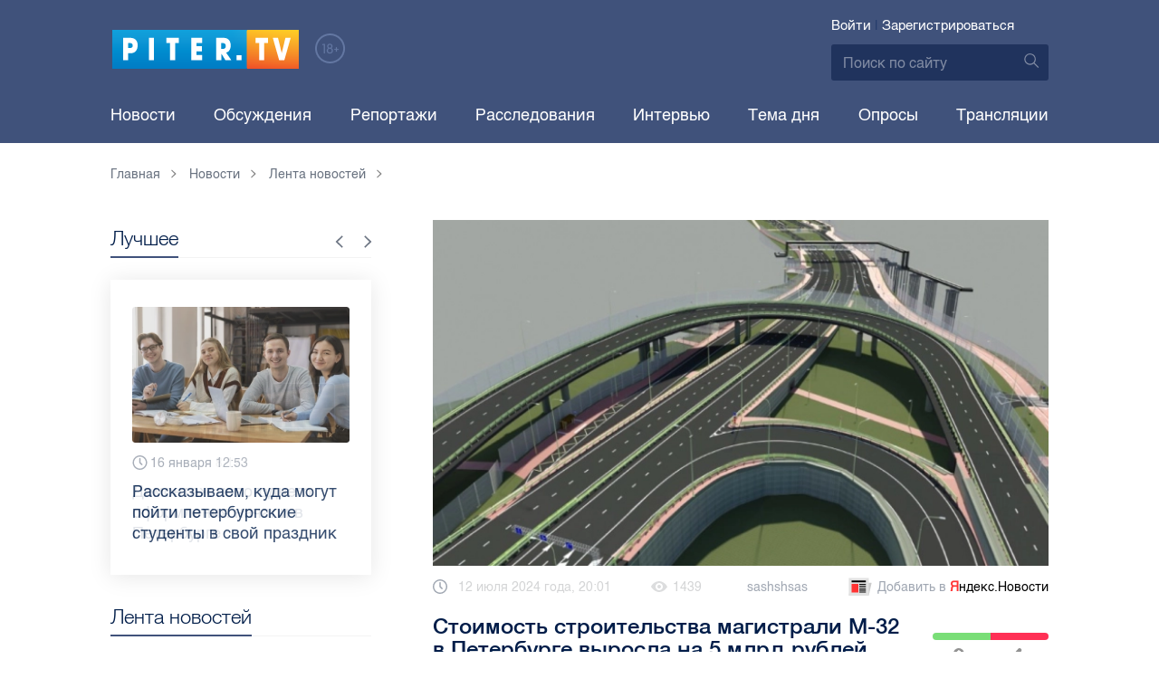

--- FILE ---
content_type: text/html; charset=UTF-8
request_url: https://piter.tv/event/stoimost_trassi_m_2_v_spb/
body_size: 11589
content:





<!DOCTYPE html>
<html lang="ru">
<head>
	<meta charset="utf-8">
	<meta http-equiv="X-UA-Compatible" content="IE=edge">
	<meta property="og:site_name" content="PITER TV">
	<meta name="viewport" content="width=device-width, initial-scale=1, maximum-scale=1, minimal-ui">
	<meta name="imagetoolbar" content="no">
	<meta name="msthemecompatible" content="no">
	<meta name="cleartype" content="on">
	<meta name="HandheldFriendly" content="True">
	<meta name="format-detection" content="telephone=no">
	<meta name="format-detection" content="address=no">
	<meta name="google" value="notranslate">
	<meta name="theme-color" content="#ffffff">
	<meta name="mobile-web-app-capable" content="yes">
	<meta name="yandex-verification" content="1cc0f06881696cf5" />
	<meta name="description" content="Контракт ГКУ &quot;Дирекция транспортного строительства&quot; заключило с АО &quot;ВАД&quot;. " />
	<meta name="keywords" content="м-32, строительство магистрали" />
	<link rel="canonical" href="https://piter.tv/event/stoimost_trassi_m_2_v_spb/"/>
<meta property="og:title" content="Стоимость строительства магистрали М-32 в Петербурге выросла на 5 млрд рублей" />

<meta property="og:url" content="https://piter.tv/event/stoimost_trassi_m_2_v_spb/" />

<meta property="og:image" content="http://static.piter.tv/images/news_photos/wYtqhTq8jLskxUht7Ug3W7f02w3mEX1N.webp" />

<meta property="og:image:secure_url" content="https://static.piter.tv/images/news_photos/wYtqhTq8jLskxUht7Ug3W7f02w3mEX1N.webp" />

<meta property="og:description" content="Контракт ГКУ &quot;Дирекция транспортного строительства&quot; заключило с АО &quot;ВАД&quot;. " />

<meta property="ya:ovs:content_id" content="https://piter.tv/event/stoimost_trassi_m_2_v_spb/" />

<meta property="ya:ovs:category" content="Новости СПб,Лента новостей" />

<meta property="og:type" content="article" />


	<title>Стоимость строительства магистрали М-32 в Петербурге выросла на 5 млрд рублей</title>

	<link href="https://static.piter.tv/ptv2/assets/styles/app.min_6468.css" rel="stylesheet">
	

	<link rel="preload" href="https://static.piter.tv/ptv2/assets/fonts/subset-HelveticaRegular-Regular.woff2" as="font" crossorigin="anonymous" />
	<link rel="preload" href="https://static.piter.tv/ptv2/assets/fonts/hinted-subset-HelveticaLight-Regular.woff2" as="font" crossorigin="anonymous" />
	<link rel="preload" href="https://static.piter.tv/ptv2/assets/fonts/hinted-subset-HelveticaNeue-Medium.woff2" as="font" crossorigin="anonymous" />


	<link rel="alternate" type="application/rss+xml" title="RSS" href="https://piter.tv/rss/" />
	<link rel="shortcut icon" href="https://piter.tv/favicon_piter.ico" type="image/x-icon" />
	<link rel="icon" href="https://piter.tv/favicon_piter.ico" type="image/x-icon" />

	<script type="text/javascript">
        window.CKEDITOR_BASEPATH = 'https://static.piter.tv/libs/ckeditor/';
        window.staticServer = 'https://static1.piter.tv';
		window.delayInitialization = [];
        window.scriptsLoaded = [];

        window.awaitImport = async function(scripts) {
            if (scripts.length) {
                let promise = new Promise(function (resolve, reject) {
                    resolve(1);
				});
                for (var i = 0; i < scripts.length; i++) {
                    const scriptPath = scripts[i];
                    if (scriptsLoaded.indexOf(scriptPath) !== -1) {
                        continue;
					}
                    scriptsLoaded.push(scriptPath);

                    promise = promise.then(function(result) {
                        return new Promise(function (resolve, reject) {
                            const script = document.createElement('script');
                            script.src = scriptPath;

                            let loaded = false;
                            script.onload = script.onerror = function() {
                                if ( ! loaded) {
                                    loaded = true;
                                    resolve(1);
                                }
                            };
                            script.onreadystatechange = function() {
                                var self = this;
                                if (this.readyState == "complete" || this.readyState == "loaded") {
                                    setTimeout(function() {
                                        self.onload();
                                    }, 0);
                                }
                            };

                            document.body.appendChild(script);
						})
					});
                }

                let result = await promise;
            }
        };
	</script>

	<script type="text/javascript">new Image().src = "//counter.yadro.ru/hit?r" + escape(document.referrer) + ((typeof(screen)=="undefined")?"" : ";s"+screen.width+"*"+screen.height+"*" + (screen.colorDepth?screen.colorDepth:screen.pixelDepth)) + ";u"+escape(document.URL) +  ";" +Math.random();</script>
	<script type="text/javascript" src="//www.gstatic.com/firebasejs/3.6.8/firebase.js"></script>

	
<script>
	window.userSubscriptionInfo = {isLogged : 0, isGranted : 0, isSubscribedNews : 0, isSubscribedComments : 0, isSubscribedProject : 0}
</script>


	<script>window.yaContextCb = window.yaContextCb || []</script>
	<script src="https://yandex.ru/ads/system/context.js" async></script>
</head>

<body class="page page_article" itemscope itemtype="http://schema.org/NewsArticle">




<header class="header">
	<div class="header__top">
		<div class="header__in">
			<div class="header__logo-w">
				<a href="https://piter.tv" class="header__logo logo">
					<img src="https://static.piter.tv/ptv2/assets/images/general/logo.png?1" alt="Piter.tv" />
				</a>
				<img class="header__18plus" src="https://static.piter.tv/ptv2/assets/images/general/18ptv.png" alt="18+" />
			</div>
			

			<div class="header__control">
				
<div class="header__auth">
	<svg class="header__auth-icon"><use xlink:href="https://piter.tv/static/ptv2/assets/images/icon.svg#icon_auth-icon"></use></svg>
	<a href="https://piter.tv/login/" onclick="sendRequest('',{'action':'fe_login_form'});return false;" class="header__auth-link header__auth-link_enter">Войти</a>
	<span class="header__auth-sep">|</span>
	<a href="#" onclick="sendRequest('',{'action':'registration','ajax':1}); return false;" class="header__auth-link header__auth-link_reg">Зарегистрироваться</a>
</div>

				<div class="search-form header__search">
					<form action="https://piter.tv/search_result/" method="get" class="search-form__w">
						<input type="text" value="" placeholder="Поиск по сайту" name="query" class="search-form__input" />
						<button type="submit" class="search-form__submit">
							<svg class="search-form__submit-icon"><use xlink:href="https://piter.tv/static/ptv2/assets/images/icon.svg#icon_search-icon"></use></svg>
						</button>
					</form>
				</div>
			</div>
		</div>
	</div>
	<div class="header__body">
		<div class="header__in">
			<nav class="header__nav nav nav_main">
				<ul id="main-nav" class="nav__list initial">
					
<li class="nav__item ">
	<a href="https://piter.tv/news/60/" title="Новости" class="nav__link">Новости</a>
</li>

					
<li class="nav__item first">
	<a href="https://piter.tv/forum/" title="Обсуждение актуальных событий" class="nav__link">Обсуждения</a>
</li>

					
<li class="nav__item ">
	<a href="https://piter.tv/news/3873/" title="Репортажи" class="nav__link">Репортажи</a>
</li>

					
<li class="nav__item ">
	<a href="https://piter.tv/channel/668/" title="Расследования" class="nav__link">Расследования</a>
</li>

					
<li class="nav__item ">
	<a href="https://piter.tv/news/3741/" title="Интервью" class="nav__link">Интервью</a>
</li>

					
<li class="nav__item ">
	<a href="https://piter.tv/news/3874/" title="Тема дня" class="nav__link">Тема дня</a>
</li>

					
<li class="nav__item first">
	<a href="https://piter.tv/polls/" title="Архив опросов посетителей" class="nav__link">Опросы</a>
</li>

					
<li class="nav__item first">
	<a href="https://piter.tv/conference_catalog/" title="Прямые трансляции на канале ПитерТВ" class="nav__link">Трансляции</a>
</li>

					<li data-width="10" class="nav__item nav__item_more">
						<a class="nav__link">Еще
							<svg class="nav__more-icon"><use xlink:href="https://piter.tv/static/ptv2/assets/images/icon.svg#icon_arrow-down"></use></svg>
						</a>
						<ul></ul>
					</li>
				</ul>
			</nav>
		</div>
	</div>
</header>



<main class="main" role="main">
	




    <div class="main__in">
        <div class="main__breadcrumbs">
            
	<div class="breadcrumbs">
		<ol itemscope="" itemtype="http://schema.org/BreadcrumbList" class="breadcrumbs__list">
			<li itemprop="itemListElement" itemscope="" itemtype="http://schema.org/ListItem" class="breadcrumbs__item">
				<a itemscope="" itemtype="http://schema.org/Thing" itemprop="item" href="https://piter.tv" class="breadcrumbs__link">
					<span itemprop="name">Главная</span><svg class="breadcrumbs__icon"><use xlink:href="https://piter.tv/static/ptv2/assets/images/icon.svg#icon_arrow-right"></use></svg>
				</a>
				<meta itemprop="position" content="1" />
			</li>


	<li itemprop="itemListElement" itemscope="" itemtype="http://schema.org/ListItem" class="breadcrumbs__item breadcrumbs__item_hide">
		<a itemscope="" itemtype="http://schema.org/Thing" itemprop="item" href="https://piter.tv/news/"	class="breadcrumbs__link">
			<span itemprop="name">Новости</span><svg class="breadcrumbs__icon"><use xlink:href="https://piter.tv/static/ptv2/assets/images/icon.svg#icon_arrow-right"></use></svg>
		</a>
		<meta itemprop="position" content="2" />
	</li>

	<li itemprop="itemListElement" itemscope="" itemtype="http://schema.org/ListItem" class="breadcrumbs__item breadcrumbs__item_hide">
		<a itemscope="" itemtype="http://schema.org/Thing" itemprop="item" href="https://piter.tv/news/60/"	class="breadcrumbs__link">
			<span itemprop="name">Лента новостей</span><svg class="breadcrumbs__icon"><use xlink:href="https://piter.tv/static/ptv2/assets/images/icon.svg#icon_arrow-right"></use></svg>
		</a>
		<meta itemprop="position" content="3" />
	</li>

		</ol>
	</div>

        </div>
        <div class="main__w main__w_3 main__w_3_has_topnews">
            <div class="content main__content main__content_middle main__content">
                <div id="articles-loading-container" class="articles-loading-container">
                    <article id="articlefull" class="article" data-next-article-url="/event/V_Peterburge_12_iyulya_vipalo_okolo_13_millimetrov_osadkov/" data-essence-id="44" data-entity-id="602411">
						
                        
    <div class="article__image">
        <img src="https://static.piter.tv/images/news_photos/t2DPXRpjahTteRVpyDpmgtbNhJWIQNiY.webp" title="Стоимость строительства магистрали М-32 в Петербурге выросла на 5 млрд рублей" alt="Стоимость строительства магистрали М-32 в Петербурге выросла на 5 млрд рублей" />
    </div>


                        <div class="article__meta">
                            <div class="article__date">
                                <svg class="article__date-icon"><use xlink:href="https://piter.tv/static/ptv2/assets/images/icon.svg#icon_date-icon"></use></svg>12 июля 2024 года, 20:01
                            </div>
                            <div class="article__views" title="просмотров">
                                <svg class="article__views-icon"><use xlink:href="https://piter.tv/static/ptv2/assets/images/icon.svg#icon_views-icon"></use></svg>1439
                            </div>
                            <a href="https://piter.tv/user/sashshsas/" class="article__author">sashshsas</a>

                            
                            
<a href="https://yandex.ru/news/?favid=18694" target="_blank" rel="nofollow" class="article__yandex_news"><svg class="article__yandex_news-icon"><use xlink:href="https://piter.tv/static/ptv2/assets/images/icon.svg#icon_yandex-news"></use></svg>Добавить в <span>Я</span><span>ндекс.Новости</span></a>

                        </div>

                        <header class="article__header">
                            <h1 class="article__title">Стоимость строительства магистрали М-32 в Петербурге выросла на 5 млрд рублей</h1>
                            
	<div class="article__rating" id="rc_44_602411" title="Рейтинг: 0. Голосов: 0" data-share-pos="50" data-share-neg="50">
		<div class="article__rating-bar">
			<div class="article__rating-bar-line article__rating-bar-line__positive" style="width: 50%;"></div>
			<div class="article__rating-bar-line article__rating-bar-line__negative" style="width: 50%;"></div>
		</div>
		<a href="#" class="article__rating-button article__rating-plus" title="Нравится" onclick="sendRequest('',{'action':'entity_rater','opinion':'1','ajax':'1','essence_id':'44','entity_id':'602411'}); return false;"><svg class="article__rating-icon"><use xlink:href="https://piter.tv/static/ptv2/assets/images/icon.svg#icon_rating-plus"></use></svg>0</a>
		<a href="#" class="article__rating-button article__rating-minus" title="Не нравится" onclick="sendRequest('',{'action':'entity_rater','opinion':'0','ajax':'1','essence_id':'44','entity_id':'602411'}); return false;"><svg class="article__rating-icon"><use xlink:href="https://piter.tv/static/ptv2/assets/images/icon.svg#icon_rating-minus"></use></svg>0</a>
	</div>

                        </header>


                        <div class="article__entry article-full">
                            <p><strong itemprop="headline description">Контракт ГКУ &quot;Дирекция транспортного строительства&quot; заключило с АО &quot;ВАД&quot;. </strong></p>
                            <div itemprop="articleBody" id="articleBody" class="js-mediator-article">
                                <p style="text-align: justify;">Бюджет на строительство магистрали М-32 на севере Петербурга увеличат на 29,26%. Соответствующий документ разместили накануне на сайте Смольного в разделе антикоррупционной экспертизы.</p>

<p style="text-align: justify;">Согласно проекту постановления городского правительства, изначально на строительство трассы планировали выделить 18,5 млрд рублей. Контракт ГКУ &quot;Дирекция транспортного строительства&quot; заключило с АО &quot;ВАД&quot;. В 2023 году стоимость повысили до 22,1 млрд рублей, рост цены в настоящее время составит до 23,8 млрд рублей.&nbsp;</p>

<p style="text-align: justify;">В мае текущего года Главгосэкспертиза РФ <a href="https://piter.tv/event/novaya_magistral_v_spb/">одобрила</a> проектно-сметную документацию на строительство автодороги М-32 в Петербурге. Напомним, магистраль соединит перспективную трассу М-49 в районе &quot;Лахта Центра&quot; с выходом на Приморское шоссе.&nbsp;</p>

<p style="text-align: justify;">Фото: пресс-служба Главгосэкспертизы России (ООО &quot;ПИИ &quot;Севзапдорпроект&quot;)</p>

                            </div>
                        </div>
                        <div class="article__bottom">
                            <div class="article__bottom__row">
                                <span class="article__bottom-title">Теги:</span>
                                <span itemprop="keywords"><a class="article__tags" href='/search_result/?query=%D0%BC-32'>м-32</a>, <a class="article__tags" href='/search_result/?query=%D1%81%D1%82%D1%80%D0%BE%D0%B8%D1%82%D0%B5%D0%BB%D1%8C%D1%81%D1%82%D0%B2%D0%BE+%D0%BC%D0%B0%D0%B3%D0%B8%D1%81%D1%82%D1%80%D0%B0%D0%BB%D0%B8'>строительство магистрали</a></span>
                            </div>
                            
	<div class="article__bottom__row">
		<span class="article__bottom-title">Категории:</span>
	<a class="article__tags" href="https://piter.tv/news/60/" title="Лента новостей">Лента новостей</a>,

	<a class="article__tags" href="https://piter.tv/news/novosti_spb/" title="Новости СПб">Новости СПб</a>,

	</div>

                        </div>
						
                        
<div id="comment_container_44_602411" class="__comments__meta" data-essence-id="44" data-entity-id="602411" style="margin-top: 10px;">
    
<div id="comment_content_44_602411" class="comments article__comments">
    <header class="comments__header">
        <h3 class="comments__title title title_side">Обсуждение ( <span class="__comments_counter_total">0</span> ) 
<a class="latest-news__all-news" href="/forum/44-602411/">Посмотреть все</a>
</h3>
        
    <input type="button" class="button button_form" onclick='sendRequest("",{"ajax":1,"action":"comment_control","essence_id":44,"entity_id":602411,"entity_url":"https:\/\/piter.tv\/event\/stoimost_trassi_m_2_v_spb\/","mod":"get_creation_form","per_page":10,"image_size":"icon"});return false;' value="Добавить комментарий" />

    </header>

    <!-- place for comment form -->

    
    
    
</div>


    <div class="comments__new __comments__new_items_block">
        <div class="comments__new-items-w">
            <div class="comments__new-items">Новые комментарии</div>
        </div>
        <div class="__items"></div>
    </div>
</div>

                    </article>
                </div>
            </div>
            <aside class="sidebar main__sidebar main__sidebar main__sidebar_first">
                
    <div class="best sidebar__best sidebar__row">
        <header class="best__header sidebar__header">
            <h2 class="best__title title title_side">Лучшее</h2>
            <div class="best__nav">
                <button class="best__prev"><svg class="best__prev-icon"><use xlink:href="https://piter.tv/static/ptv2/assets/images/icon.svg#icon_arrow-right"></use></svg></button>
                <button class="best__next"><svg class="best__next-icon"><use xlink:href="https://piter.tv/static/ptv2/assets/images/icon.svg#icon_arrow-right"></use></svg></button>
            </div>
        </header>
        <ul class="best__list best__list-slider">
            
    <li class="best__item">
        <a href="https://piter.tv/event/den_studenta_spb/" class="best__link">
            <div class="best__image">
                
<span class="previewCarouselBlock"  sources='[]' style='' >
    <img class="__firstPreview lazyload" src="https://static.piter.tv/img/news_default_small.png" width="304" height="190"  data-src="https://static1.piter.tv/images/news_photos/0rvgRHQXPauU2eh02avLU5Y9zbHYMDfi.webp" alt="Рассказываем, куда могут пойти петербургские студенты в свой праздник" title="Рассказываем, куда могут пойти петербургские студенты в свой праздник" />
    <noscript><img width="304" height="190" src="https://static2.piter.tv/images/news_photos/0rvgRHQXPauU2eh02avLU5Y9zbHYMDfi.webp" alt="Рассказываем, куда могут пойти петербургские студенты в свой праздник" title="Рассказываем, куда могут пойти петербургские студенты в свой праздник" /></noscript>
</span>

            </div>
            <div class="best__w">
                <div class="best__meta">
                    <div class="best__date"><svg class="best__date-icon"><use xlink:href="https://piter.tv/static/ptv2/assets/images/icon.svg#icon_date-icon"></use></svg>16 января 12:53</div>
                </div>
                <div class="best__item-title">Рассказываем, куда могут пойти петербургские студенты в свой праздник</div>
            </div>
        </a>
    </li>

    <li class="best__item">
        <a href="https://piter.tv/event/demontazh_novogodnego_oformleniya_spb/" class="best__link">
            <div class="best__image">
                
<span class="previewCarouselBlock"  sources='[]' style='' >
    <img class="__firstPreview lazyload" src="https://static.piter.tv/img/news_default_small.png" width="304" height="190"  data-src="https://static1.piter.tv/images/previews/2qy6pFzjLhleGXbzCC25NC1KFXld544K.webp" alt="Демонтаж новогоднего оформления начали в Петербурге" title="Демонтаж новогоднего оформления начали в Петербурге" />
    <noscript><img width="304" height="190" src="https://static1.piter.tv/images/previews/2qy6pFzjLhleGXbzCC25NC1KFXld544K.webp" alt="Демонтаж новогоднего оформления начали в Петербурге" title="Демонтаж новогоднего оформления начали в Петербурге" /></noscript>
</span>

            </div>
            <div class="best__w">
                <div class="best__meta">
                    <div class="best__date"><svg class="best__date-icon"><use xlink:href="https://piter.tv/static/ptv2/assets/images/icon.svg#icon_date-icon"></use></svg>15 января 8:17</div>
                </div>
                <div class="best__item-title">Демонтаж новогоднего оформления начали в Петербурге</div>
            </div>
        </a>
    </li>

    <li class="best__item">
        <a href="https://piter.tv/event/ledovoe_shou_averbuha_buratino/" class="best__link">
            <div class="best__image">
                
<span class="previewCarouselBlock"  sources='[]' style='' >
    <img class="__firstPreview lazyload" src="https://static.piter.tv/img/news_default_small.png" width="304" height="190"  data-src="https://static1.piter.tv/images/news_photos/fSzz6wuMfj33J5X2EnytkiIURHBURfKP.webp" alt="Илья Авербух – о благотворительности и изоляции фигуристов" title="Илья Авербух – о благотворительности и изоляции фигуристов" />
    <noscript><img width="304" height="190" src="https://static2.piter.tv/images/news_photos/fSzz6wuMfj33J5X2EnytkiIURHBURfKP.webp" alt="Илья Авербух – о благотворительности и изоляции фигуристов" title="Илья Авербух – о благотворительности и изоляции фигуристов" /></noscript>
</span>

            </div>
            <div class="best__w">
                <div class="best__meta">
                    <div class="best__date"><svg class="best__date-icon"><use xlink:href="https://piter.tv/static/ptv2/assets/images/icon.svg#icon_date-icon"></use></svg>14 января 11:27</div>
                </div>
                <div class="best__item-title">Илья Авербух – о благотворительности и изоляции фигуристов</div>
            </div>
        </a>
    </li>

    <li class="best__item">
        <a href="https://piter.tv/event/pro_larisu_dolinu_neveroyatnie_priklyucheniya_shurika_larisa_dolina/" class="best__link">
            <div class="best__image">
                
<span class="previewCarouselBlock"  sources='[]' style='' >
    <img class="__firstPreview lazyload" src="https://static.piter.tv/img/news_default_small.png" width="304" height="190"  data-src="https://static1.piter.tv/images/news_photos/fpquO3ig5ViDzP6dzFuH2Tlyi2Pm3jIl.webp" alt="Лариса Долина: &quot;Никогда нельзя отчаиваться, когда идёт чёрная полоса&quot;" title="Лариса Долина: &quot;Никогда нельзя отчаиваться, когда идёт чёрная полоса&quot;" />
    <noscript><img width="304" height="190" src="https://static1.piter.tv/images/news_photos/fpquO3ig5ViDzP6dzFuH2Tlyi2Pm3jIl.webp" alt="Лариса Долина: &quot;Никогда нельзя отчаиваться, когда идёт чёрная полоса&quot;" title="Лариса Долина: &quot;Никогда нельзя отчаиваться, когда идёт чёрная полоса&quot;" /></noscript>
</span>

            </div>
            <div class="best__w">
                <div class="best__meta">
                    <div class="best__date"><svg class="best__date-icon"><use xlink:href="https://piter.tv/static/ptv2/assets/images/icon.svg#icon_date-icon"></use></svg>19 декабря 2025 года 11:49</div>
                </div>
                <div class="best__item-title">Лариса Долина: &quot;Никогда нельзя отчаиваться, когда идёт чёрная полоса&quot;</div>
            </div>
        </a>
    </li>

    <li class="best__item">
        <a href="https://piter.tv/event/V_Peterburge_proshel_biznes_zavtrak_dlya_predprinimatelej_/" class="best__link">
            <div class="best__image">
                
<span class="previewCarouselBlock"  sources='[]' style='' >
    <img class="__firstPreview lazyload" src="https://static.piter.tv/img/news_default_small.png" width="304" height="190"  data-src="https://static3.piter.tv/images/previews/CJmuQPfzcm3MYxeFKU8O2Ezl8HCeaubc.webp" alt="В Петербурге прошел бизнес-завтрак для предпринимателей  " title="В Петербурге прошел бизнес-завтрак для предпринимателей  " />
    <noscript><img width="304" height="190" src="https://static3.piter.tv/images/previews/CJmuQPfzcm3MYxeFKU8O2Ezl8HCeaubc.webp" alt="В Петербурге прошел бизнес-завтрак для предпринимателей  " title="В Петербурге прошел бизнес-завтрак для предпринимателей  " /></noscript>
</span>

            </div>
            <div class="best__w">
                <div class="best__meta">
                    <div class="best__date"><svg class="best__date-icon"><use xlink:href="https://piter.tv/static/ptv2/assets/images/icon.svg#icon_date-icon"></use></svg>14 января 19:06</div>
                </div>
                <div class="best__item-title">В Петербурге прошел бизнес-завтрак для предпринимателей  </div>
            </div>
        </a>
    </li>

    <li class="best__item">
        <a href="https://piter.tv/event/belij_spisok_sajtov_v_rossii/" class="best__link">
            <div class="best__image">
                
<span class="previewCarouselBlock"  sources='[]' style='' >
    <img class="__firstPreview lazyload" src="https://static.piter.tv/img/news_default_small.png" width="304" height="190"  data-src="https://static2.piter.tv/images/news_photos/nt0mw3B0uQ1igi7DQ4n5TEWxnE2HlXTu.webp" alt="&quot;Белый список&quot;: какие сервисы остаются доступными при ограничениях мобильного интернета в России" title="&quot;Белый список&quot;: какие сервисы остаются доступными при ограничениях мобильного интернета в России" />
    <noscript><img width="304" height="190" src="https://static2.piter.tv/images/news_photos/nt0mw3B0uQ1igi7DQ4n5TEWxnE2HlXTu.webp" alt="&quot;Белый список&quot;: какие сервисы остаются доступными при ограничениях мобильного интернета в России" title="&quot;Белый список&quot;: какие сервисы остаются доступными при ограничениях мобильного интернета в России" /></noscript>
</span>

            </div>
            <div class="best__w">
                <div class="best__meta">
                    <div class="best__date"><svg class="best__date-icon"><use xlink:href="https://piter.tv/static/ptv2/assets/images/icon.svg#icon_date-icon"></use></svg>16 декабря 2025 года 11:03</div>
                </div>
                <div class="best__item-title">&quot;Белый список&quot;: какие сервисы остаются доступными при ограничениях мобильного интернета в России</div>
            </div>
        </a>
    </li>

    <li class="best__item">
        <a href="https://piter.tv/event/katki_v_spb/" class="best__link">
            <div class="best__image">
                
<span class="previewCarouselBlock"  sources='[]' style='' >
    <img class="__firstPreview lazyload" src="https://static.piter.tv/img/news_default_small.png" width="304" height="190"  data-src="https://static1.piter.tv/images/news_photos/2VpVSoxtwobuiYwEdpqkCPUCxik7NMu5.webp" alt="Где в Петербурге можно покататься на коньках" title="Где в Петербурге можно покататься на коньках" />
    <noscript><img width="304" height="190" src="https://static2.piter.tv/images/news_photos/2VpVSoxtwobuiYwEdpqkCPUCxik7NMu5.webp" alt="Где в Петербурге можно покататься на коньках" title="Где в Петербурге можно покататься на коньках" /></noscript>
</span>

            </div>
            <div class="best__w">
                <div class="best__meta">
                    <div class="best__date"><svg class="best__date-icon"><use xlink:href="https://piter.tv/static/ptv2/assets/images/icon.svg#icon_date-icon"></use></svg>15 декабря 2025 года 16:37</div>
                </div>
                <div class="best__item-title">Где в Петербурге можно покататься на коньках</div>
            </div>
        </a>
    </li>

    <li class="best__item">
        <a href="https://piter.tv/event/iskusstvennaya_ili_zhivaya_elka/" class="best__link">
            <div class="best__image">
                
<span class="previewCarouselBlock"  sources='[]' style='' >
    <img class="__firstPreview lazyload" src="https://static.piter.tv/img/news_default_small.png" width="304" height="190"  data-src="https://static3.piter.tv/images/news_photos/J9SdhGRHCHIl5d5dz67jJbwphSxDFgOT.webp" alt="Экологичный Новый год: выбираем ёлку без вреда природе" title="Экологичный Новый год: выбираем ёлку без вреда природе" />
    <noscript><img width="304" height="190" src="https://static3.piter.tv/images/news_photos/J9SdhGRHCHIl5d5dz67jJbwphSxDFgOT.webp" alt="Экологичный Новый год: выбираем ёлку без вреда природе" title="Экологичный Новый год: выбираем ёлку без вреда природе" /></noscript>
</span>

            </div>
            <div class="best__w">
                <div class="best__meta">
                    <div class="best__date"><svg class="best__date-icon"><use xlink:href="https://piter.tv/static/ptv2/assets/images/icon.svg#icon_date-icon"></use></svg>11 декабря 2025 года 12:04</div>
                </div>
                <div class="best__item-title">Экологичный Новый год: выбираем ёлку без вреда природе</div>
            </div>
        </a>
    </li>

        </ul>
    </div>

				
                
	<div class="sidefeed latest-news latest-news_side sidebar__feed sidebar__row">
		<header class="sidefeed__header sidebar__header">
			<h2 class="sidefeed__title title title_side">Лента новостей</h2><a href="https://piter.tv/news/60/" class="sidefeed__all-news"><svg
				class="sidefeed__all-icon"><use xlink:href="https://piter.tv/static/ptv2/assets/images/icon.svg#icon_arrow-right"></use></svg>Все новости</a>
		</header>
		<ul class="sidefeed__list latest-news__list">
			
	<li class="sidefeed__item latest-news__item latest-news__item__">
		<div class="latest-news__meta">
			<div class="latest-news__date">17:26</div>
			<div class="latest-news__video-w"></div>
		</div><a href="https://piter.tv/event/Peterburgskij_taksist_visadil_semyu_s_malenkim_rebenkom_i_uehal_s_ih_dokumentami/" class="latest-news__news-title" title="Петербургский таксист высадил семью с маленьким ребенком и уехал">Петербургский таксист высадил семью с маленьким ребенком и уехал</a>
	</li>

	<li class="sidefeed__item latest-news__item latest-news__item__">
		<div class="latest-news__meta">
			<div class="latest-news__date">17:24</div>
			<div class="latest-news__video-w"></div>
		</div><a href="https://piter.tv/event/Proekt_oranzhevoj_vetki_k_Morskomu_fasadu_nachnut_gotovit_v_2027_godu/" class="latest-news__news-title" title="Проект оранжевой ветки к Морскому фасаду начнут готовить в 2027 году">Проект оранжевой ветки к Морскому фасаду начнут готовить в 2027 году</a>
	</li>

	<li class="sidefeed__item latest-news__item latest-news__item__">
		<div class="latest-news__meta">
			<div class="latest-news__date">16:55</div>
			<div class="latest-news__video-w"></div>
		</div><a href="https://piter.tv/event/Proekt_fioletovoj_linii_metro_utverdili_dlya_zastrojki_Primorskogo_rajona/" class="latest-news__news-title" title="Проект фиолетовой линии метро утвердили для застройки Приморского района">Проект фиолетовой линии метро утвердили для застройки Приморского района</a>
	</li>

	<li class="sidefeed__item latest-news__item latest-news__item__">
		<div class="latest-news__meta">
			<div class="latest-news__date">16:49</div>
			<div class="latest-news__video-w"></div>
		</div><a href="https://piter.tv/event/Zayavlenie_MID_Litvi_o_peregovorah_s_Rossiej_vizvalo_perepoloh_v_Finlyandii/" class="latest-news__news-title" title="Заявление МИД Литвы о переговорах с Россией вызвало переполох в Финляндии">Заявление МИД Литвы о переговорах с Россией вызвало переполох в Финляндии</a>
	</li>

	<li class="sidefeed__item latest-news__item latest-news__item__">
		<div class="latest-news__meta">
			<div class="latest-news__date">16:36</div>
			<div class="latest-news__video-w"></div>
		</div><a href="https://piter.tv/event/dorogi_k_SNT_v_lo/" class="latest-news__news-title" title="На ремонт подъездных дорог к СНТ в Ленобласти направят полмиллиарда рублей ">На ремонт подъездных дорог к СНТ в Ленобласти направят полмиллиарда рублей </a>
	</li>

	<li class="sidefeed__item latest-news__item latest-news__item__">
		<div class="latest-news__meta">
			<div class="latest-news__date">16:23</div>
			<div class="latest-news__video-w"></div>
		</div><a href="https://piter.tv/event/novie_dorogi_v_dvuh_rajonah_spb/" class="latest-news__news-title" title="В двух районах Петербурга в 2027 году появятся новые дороги">В двух районах Петербурга в 2027 году появятся новые дороги</a>
	</li>

	<li class="sidefeed__item latest-news__item latest-news__item__">
		<div class="latest-news__meta">
			<div class="latest-news__date">16:18</div>
			<div class="latest-news__video-w"></div>
		</div><a href="https://piter.tv/event/V_Rossii_zakrepyat_v_zakonodatelstve_ponyatie_elektronnij_adres_k_2027_godu/" class="latest-news__news-title" title="В России закрепят в законодательстве понятие &quot;электронный адрес&quot; к 2027 году">В России закрепят в законодательстве понятие &quot;электронный адрес&quot; к 2027 году</a>
	</li>

	<li class="sidefeed__item latest-news__item latest-news__item__">
		<div class="latest-news__meta">
			<div class="latest-news__date">16:11</div>
			<div class="latest-news__video-w"></div>
		</div><a href="https://piter.tv/event/Universitetskuyu_naberezhnuyu_i_Srednij_prospekt_V_O_otremontiruyut_v_2026_godu/" class="latest-news__news-title" title="Университетскую набережную и Средний проспект В.О. отремонтируют в 2026 году">Университетскую набережную и Средний проспект В.О. отремонтируют в 2026 году</a>
	</li>

	<li class="sidefeed__item latest-news__item latest-news__item__">
		<div class="latest-news__meta">
			<div class="latest-news__date">16:09</div>
			<div class="latest-news__video-w"></div>
		</div><a href="https://piter.tv/event/Alisa_Frejndlih_intervyu_spb/" class="latest-news__news-title" title="Алиса Фрейндлих рассказала о блокадных годах и начале своего творческого пути">Алиса Фрейндлих рассказала о блокадных годах и начале своего творческого пути</a>
	</li>

	<li class="sidefeed__item latest-news__item latest-news__item__">
		<div class="latest-news__meta">
			<div class="latest-news__date">16:01</div>
			<div class="latest-news__video-w"></div>
		</div><a href="https://piter.tv/event/Roszdravnadzor_budet_chasche_proveryat_roddoma_i_kliniki/" class="latest-news__news-title" title="Росздравнадзор будет чаще проверять роддома и клиники">Росздравнадзор будет чаще проверять роддома и клиники</a>
	</li>

			
		</ul>
	</div>

                
            </aside>
            <aside class="sidebar main__sidebar main__sidebar main__sidebar_second main__sidebar_has_topnews">
                
                
    <div class="related sidebar__row sidebar__related_sec">
        <header class="related__header sidebar__header">
            <h2 class="related__title title title_side">Интересное</h2>
        </header>
        <ul class="related__list">
            
    <li class="related__item">
        <article class="news-article news-article_side">
            <a href="https://piter.tv/event/vtoraya_ochered_pereustrojstva_primorskogo_shosse_na_m_32/" title="В Смольном показали новый этап строительства трассы М-32 возле &quot;Лахты&quot;" class="news-article__link">
                <div class="news-article__image">
                    
<span class="previewCarouselBlock"  sources='[]' style='' onclick="this.target='_blank';">
    <img class="__firstPreview lazyload" src="https://static.piter.tv/img/news_default_small.png" width="116" height="65"  data-src="https://static1.piter.tv/images/news_photos/KHv50W64DkUyeb1kVH32k2VrhuGc0UEz.webp" alt="В Смольном показали новый этап строительства трассы ..." title="В Смольном показали новый этап строительства трассы ..." />
    <noscript><img width="116" height="65" src="https://static3.piter.tv/images/news_photos/KHv50W64DkUyeb1kVH32k2VrhuGc0UEz.webp" alt="В Смольном показали новый этап строительства трассы ..." title="В Смольном показали новый этап строительства трассы ..." /></noscript>
</span>

                </div>
                <div class="news-article__w">
                    <div class="news-article__title">В Смольном показали новый этап строительства трассы ...</div>
                    <div class="news-article__meta">
                        <div class="news-article__date">28.10.2025, 12:53</div>
                    </div>
                    <div class="news-article__category">Картина дня</div>
                </div>
            </a>
        </article>
    </li>

    <li class="related__item">
        <article class="news-article news-article_side">
            <a href="https://piter.tv/event/gotovnost_opor_buduschego_puteprovoda_magistrali_m_32/" title="На севере Петербурга продолжается строительство трассы М-32, объект готов на 20%" class="news-article__link">
                <div class="news-article__image">
                    
<span class="previewCarouselBlock"  sources='[]' style='' onclick="this.target='_blank';">
    <img class="__firstPreview lazyload" src="https://static.piter.tv/img/news_default_small.png" width="116" height="65"  data-src="https://static3.piter.tv/images/news_photos/Fztna79BDeWle4edrP40GTxTO4MEjFRN.webp" alt="На севере Петербурга продолжается строительство трассы ..." title="На севере Петербурга продолжается строительство трассы ..." />
    <noscript><img width="116" height="65" src="https://static2.piter.tv/images/news_photos/Fztna79BDeWle4edrP40GTxTO4MEjFRN.webp" alt="На севере Петербурга продолжается строительство трассы ..." title="На севере Петербурга продолжается строительство трассы ..." /></noscript>
</span>

                </div>
                <div class="news-article__w">
                    <div class="news-article__title">На севере Петербурга продолжается строительство трассы ...</div>
                    <div class="news-article__meta">
                        <div class="news-article__date">30.09.2025, 15:06</div>
                    </div>
                    <div class="news-article__category">Новости СПб</div>
                </div>
            </a>
        </article>
    </li>

    <li class="related__item">
        <article class="news-article news-article_side">
            <a href="https://piter.tv/event/stroitelstvo_vsm_v_2024_godu/" title="Строительство ВСМ Москва — Петербург планируют начать в 2024 году" class="news-article__link">
                <div class="news-article__image">
                    
<span class="previewCarouselBlock"  sources='[]' style='' onclick="this.target='_blank';">
    <img class="__firstPreview lazyload" src="https://static.piter.tv/img/news_default_small.png" width="116" height="65"  data-src="https://static1.piter.tv/images/news_photos/bo3BJXWe039iXMnCrv6nFx58l6qXiuYW.webp" alt="Строительство ВСМ Москва — Петербург планируют начать ..." title="Строительство ВСМ Москва — Петербург планируют начать ..." />
    <noscript><img width="116" height="65" src="https://static1.piter.tv/images/news_photos/bo3BJXWe039iXMnCrv6nFx58l6qXiuYW.webp" alt="Строительство ВСМ Москва — Петербург планируют начать ..." title="Строительство ВСМ Москва — Петербург планируют начать ..." /></noscript>
</span>

                </div>
                <div class="news-article__w">
                    <div class="news-article__title">Строительство ВСМ Москва — Петербург планируют начать ...</div>
                    <div class="news-article__meta">
                        <div class="news-article__date">21.07.2024, 14:17</div>
                    </div>
                    <div class="news-article__category">Новости СПб</div>
                </div>
            </a>
        </article>
    </li>

        </ul>
    </div>

                
<div id="top_news_container" class="__top_news_container related sidebar__row sidebar__related_sec">
	<ul class="__top_news_list related__list">
        
<li class="__top_news_item_container related__item" data-position="0">
	
<article class="__top_news_item news-article news-article_side" data-_tnuhash="54bdabccb7d115d8caa611bbc3909741" data-_tnueid="657706">
    <a href="https://russia-1.tv/?nid=657706" title="Петербургский таксист высадил семью с маленьким ребенком и уехал" class="news-article__link">
        <div class="news-article__image">
            
<span class="previewCarouselBlock"  sources='[]' style='' >
    <img class="__firstPreview lazyload" src="https://static.piter.tv/img/news_default_small.png" width="330" height="185"  data-src="https://static3.piter.tv/images/news_photos/6sXxqOG62PmPe7vxVQ3s10rkTF7PRdMb.webp" alt="Петербургский таксист высадил семью с маленьким ребенком и уехал" title="Петербургский таксист высадил семью с маленьким ребенком и уехал" />
    <noscript><img width="330" height="185" src="https://static2.piter.tv/images/news_photos/6sXxqOG62PmPe7vxVQ3s10rkTF7PRdMb.webp" alt="Петербургский таксист высадил семью с маленьким ребенком и уехал" title="Петербургский таксист высадил семью с маленьким ребенком и уехал" /></noscript>
</span>

        </div>
        <div class="news-article__w">
            <div class="news-article__title">Петербургский таксист высадил семью с маленьким ребенком и уехал</div>
            <div class="news-article__meta">
                <div class="news-article__date">Сегодня, 17:26</div>
            </div>
        </div>
    </a>
</article>

</li>

<li class="__top_news_item_container related__item" data-position="1">
	
<article class="__top_news_item news-article news-article_side" data-_tnuhash="154923ad00a5e346936b161c0c194abd" data-_tnueid="657705">
    <a href="https://russia-1.tv/?nid=657705" title="Проект оранжевой ветки к Морскому фасаду начнут готовить в 2027 году" class="news-article__link">
        <div class="news-article__image">
            
<span class="previewCarouselBlock"  sources='[]' style='' >
    <img class="__firstPreview lazyload" src="https://static.piter.tv/img/news_default_small.png" width="330" height="185"  data-src="https://static3.piter.tv/images/news_photos/brFxhL9WCSh1jOQVG7IMDbBq2CKMQ551.webp" alt="Проект оранжевой ветки к Морскому фасаду начнут готовить в 2027 году" title="Проект оранжевой ветки к Морскому фасаду начнут готовить в 2027 году" />
    <noscript><img width="330" height="185" src="https://static1.piter.tv/images/news_photos/brFxhL9WCSh1jOQVG7IMDbBq2CKMQ551.webp" alt="Проект оранжевой ветки к Морскому фасаду начнут готовить в 2027 году" title="Проект оранжевой ветки к Морскому фасаду начнут готовить в 2027 году" /></noscript>
</span>

        </div>
        <div class="news-article__w">
            <div class="news-article__title">Проект оранжевой ветки к Морскому фасаду начнут готовить в 2027 году</div>
            <div class="news-article__meta">
                <div class="news-article__date">Сегодня, 17:24</div>
            </div>
        </div>
    </a>
</article>

</li>

<li class="__top_news_item_container related__item" data-position="2">
	
<article class="__top_news_item news-article news-article_side" data-_tnuhash="45b3e9354093fb4eae8128fcf2b19889" data-_tnueid="657703">
    <a href="https://russia-1.tv/?nid=657703" title="Проект фиолетовой линии метро утвердили для застройки Приморского района" class="news-article__link">
        <div class="news-article__image">
            
<span class="previewCarouselBlock"  sources='[]' style='' >
    <img class="__firstPreview lazyload" src="https://static.piter.tv/img/news_default_small.png" width="330" height="185"  data-src="https://static1.piter.tv/images/news_photos/y3JwRFGg0xv6eGGVMkBJxdLWYIRGmxCN.webp" alt="Проект фиолетовой линии метро утвердили для застройки Приморского района" title="Проект фиолетовой линии метро утвердили для застройки Приморского района" />
    <noscript><img width="330" height="185" src="https://static1.piter.tv/images/news_photos/y3JwRFGg0xv6eGGVMkBJxdLWYIRGmxCN.webp" alt="Проект фиолетовой линии метро утвердили для застройки Приморского района" title="Проект фиолетовой линии метро утвердили для застройки Приморского района" /></noscript>
</span>

        </div>
        <div class="news-article__w">
            <div class="news-article__title">Проект фиолетовой линии метро утвердили для застройки Приморского района</div>
            <div class="news-article__meta">
                <div class="news-article__date">Сегодня, 16:55</div>
            </div>
        </div>
    </a>
</article>

</li>

<li class="__top_news_item_container related__item" data-position="3">
	
<article class="__top_news_item news-article news-article_side" data-_tnuhash="de54a796fdd89c820e82907137823580" data-_tnueid="657701">
    <a href="https://russia-1.tv/?nid=657701" title="Заявление МИД Литвы о переговорах с Россией вызвало переполох в Финляндии" class="news-article__link">
        <div class="news-article__image">
            
<span class="previewCarouselBlock"  sources='[]' style='' >
    <img class="__firstPreview lazyload" src="https://static.piter.tv/img/news_default_small.png" width="330" height="185"  data-src="https://static2.piter.tv/images/news_photos/FkbLc7v2bN6sCp9oD5XFbz434xzw7pxU.webp" alt="Заявление МИД Литвы о переговорах с Россией вызвало переполох в Финляндии" title="Заявление МИД Литвы о переговорах с Россией вызвало переполох в Финляндии" />
    <noscript><img width="330" height="185" src="https://static3.piter.tv/images/news_photos/FkbLc7v2bN6sCp9oD5XFbz434xzw7pxU.webp" alt="Заявление МИД Литвы о переговорах с Россией вызвало переполох в Финляндии" title="Заявление МИД Литвы о переговорах с Россией вызвало переполох в Финляндии" /></noscript>
</span>

        </div>
        <div class="news-article__w">
            <div class="news-article__title">Заявление МИД Литвы о переговорах с Россией вызвало переполох в Финляндии</div>
            <div class="news-article__meta">
                <div class="news-article__date">Сегодня, 16:49</div>
            </div>
        </div>
    </a>
</article>

</li>

<li class="__top_news_item_container related__item" data-position="4">
	
<article class="__top_news_item news-article news-article_side" data-_tnuhash="05ed2e26b8b3f39fbf0faff92aee02fe" data-_tnueid="657699">
    <a href="https://russia-1.tv/?nid=657699" title="В двух районах Петербурга в 2027 году появятся новые дороги" class="news-article__link">
        <div class="news-article__image">
            
<span class="previewCarouselBlock"  sources='[]' style='' >
    <img class="__firstPreview lazyload" src="https://static.piter.tv/img/news_default_small.png" width="330" height="185"  data-src="https://static3.piter.tv/images/news_photos/4Y5f71Y3dHbratNy94OUHwaQJcxJSKEp.webp" alt="В двух районах Петербурга в 2027 году появятся новые дороги" title="В двух районах Петербурга в 2027 году появятся новые дороги" />
    <noscript><img width="330" height="185" src="https://static2.piter.tv/images/news_photos/4Y5f71Y3dHbratNy94OUHwaQJcxJSKEp.webp" alt="В двух районах Петербурга в 2027 году появятся новые дороги" title="В двух районах Петербурга в 2027 году появятся новые дороги" /></noscript>
</span>

        </div>
        <div class="news-article__w">
            <div class="news-article__title">В двух районах Петербурга в 2027 году появятся новые дороги</div>
            <div class="news-article__meta">
                <div class="news-article__date">Сегодня, 16:23</div>
            </div>
        </div>
    </a>
</article>

</li>

<li class="__top_news_item_container related__item" data-position="5">
	
<article class="__top_news_item news-article news-article_side" data-_tnuhash="0b08e96c4ab2f5fd4a44186bc55d1d72" data-_tnueid="657523">
    <a href="https://russia-1.tv/?nid=657523" title="Во всех петербургских МФЦ можно получить ленточку Ленинградской Победы" class="news-article__link">
        <div class="news-article__image">
            
<span class="previewCarouselBlock"  sources='[]' style='' >
    <img class="__firstPreview lazyload" src="https://static.piter.tv/img/news_default_small.png" width="330" height="185"  data-src="https://static2.piter.tv/images/news_photos/DLeCiyra8RoxdBsXMRW8lYC0sW2jKDMU.webp" alt="Во всех петербургских МФЦ можно получить ленточку Ленинградской Победы" title="Во всех петербургских МФЦ можно получить ленточку Ленинградской Победы" />
    <noscript><img width="330" height="185" src="https://static2.piter.tv/images/news_photos/DLeCiyra8RoxdBsXMRW8lYC0sW2jKDMU.webp" alt="Во всех петербургских МФЦ можно получить ленточку Ленинградской Победы" title="Во всех петербургских МФЦ можно получить ленточку Ленинградской Победы" /></noscript>
</span>

        </div>
        <div class="news-article__w">
            <div class="news-article__title">Во всех петербургских МФЦ можно получить ленточку Ленинградской Победы</div>
            <div class="news-article__meta">
                <div class="news-article__date">Вчера, 13:51</div>
            </div>
        </div>
    </a>
</article>

</li>

<li class="__top_news_item_container related__item" data-position="6">
	
<article class="__top_news_item news-article news-article_side" data-_tnuhash="68fe6f6d8a378400fecdb92944b5208a" data-_tnueid="97113">
    <a href="https://russia-1.tv/?nid=97113" title="&quot;Дом 2&quot;, новости и слухи: Бородина похвасталась откровенными фото вслед за Терехиным, а Миша высмеял Пынзарь" class="news-article__link">
        <div class="news-article__image">
            
<span class="previewCarouselBlock"  sources='[]' style='' >
    <img class="__firstPreview lazyload" src="https://static.piter.tv/img/news_default_small.png" width="330" height="185"  data-src="https://static3.piter.tv/images/previews/VGzrkPwFs9diTQFhmbmaRm57M2xdkXJz.jpg" alt="&quot;Дом 2&quot;, новости и слухи: Бородина похвасталась откровенными фото вслед за Терехиным, а Миша высмеял Пынзарь" title="&quot;Дом 2&quot;, новости и слухи: Бородина похвасталась откровенными фото вслед за Терехиным, а Миша высмеял Пынзарь" />
    <noscript><img width="330" height="185" src="https://static1.piter.tv/images/previews/VGzrkPwFs9diTQFhmbmaRm57M2xdkXJz.jpg" alt="&quot;Дом 2&quot;, новости и слухи: Бородина похвасталась откровенными фото вслед за Терехиным, а Миша высмеял Пынзарь" title="&quot;Дом 2&quot;, новости и слухи: Бородина похвасталась откровенными фото вслед за Терехиным, а Миша высмеял Пынзарь" /></noscript>
</span>

        </div>
        <div class="news-article__w">
            <div class="news-article__title">&quot;Дом 2&quot;, новости и слухи: Бородина похвасталась откровенными фото вслед за Терехиным, а Миша высмеял Пынзарь</div>
            <div class="news-article__meta">
                <div class="news-article__date">11.02.2015, 9:50</div>
            </div>
        </div>
    </a>
</article>

</li>

	</ul>
</div>
<script>
    var topNewsItemPreviewSize = 'ds_large';
    var topNewsItemTemplate = "\r\n<article class=\"__top_news_item news-article news-article_side\">\r\n    <a class=\"news-article__link __t_item_link\">\r\n        <div class=\"news-article__image\">\r\n            <img class=\"__firstPreview __t_item_preview\">\r\n        <\/div>\r\n        <div class=\"news-article__w\">\r\n            <div class=\"news-article__title __t_item_title\"><\/div>\r\n            <div class=\"news-article__meta\">\r\n                <div class=\"news-article__date __t_item_date_short\"><\/div>\r\n            <\/div>\r\n        <\/div>\r\n    <\/a>\r\n<\/article>\r\n";
    var topNewsLinkToExchange = true;
</script>

            </aside>
        </div>
    </div>


</main>

<footer class="footer">
	<div class="footer__top">
		<div class="footer__in footer__in_top">
			<div class="footer__copyright">&copy; Интернет-телевидение «Piter.TV»</div>
			<nav class="footer__nav footer__nav_top nav nav_bottom">
				<ul class="nav__list">
					<li class="nav__item">
						<a href="https://piter.tv/pages/about_us/" class="nav__link" title="Команда проекта PITER TV">О проекте</a>
					</li>
					<li class="nav__item">
						<a href="https://piter.tv/pages/rights_owners/" class="nav__link" title="Владельцам авторских прав">Правообладателям</a>
					</li>
					<li class="nav__item">
						<a href="https://piter.tv/price_list/" class="nav__link">Реклама на сайте</a>
					</li>
				</ul>
			</nav>
		</div>
	</div>
	<div class="footer__body">
		<div class="footer__in footer__in_body">
			<div class="footer__nav-w">
				<nav class="footer__nav nav nav_vert">
					<ul class="nav__list">
						<li class="nav__item">
							<a href="https://piter.tv/news/60/" class="nav__link">Новости</a>
						</li>
						<li class="nav__item">
							<a class="nav__link" href="https://piter.tv/videohosting/" title="Размещенеи видео в интернете">Видеохостинг</a>
						</li>
						<li class="nav__item">
							<a href="https://piter.tv/map_page/" class="nav__link" title="Интерактивная карта города">Новостная карта города</a>
						</li>
					</ul>
				</nav>
				<nav class="footer__nav nav nav_vert">
					<ul class="nav__list">
						<li class="nav__item">
							<a href="https://piter.tv/channels/" class="nav__link">Каналы</a>
						</li>
						<li class="nav__item">
							<a href="https://piter.tv/video_catalog/2224/" class="nav__link">Ваше видео</a>
						</li>
						<li class="nav__item">
							<a class="nav__link" href="https://piter.tv/persons/" title="Ключевые персоны">Лица</a>
						</li>
					</ul>
				</nav>
				<nav class="footer__nav nav nav_vert">
					<ul class="nav__list">
						<li class="nav__item">
							<a href="https://piter.tv/pages/user_agreement/" class="nav__link" title="Правила использования сервиса">Пользовательское соглашение</a>
						</li>
						<li class="nav__item">
							<a href="https://piter.tv/reference_catalog/" class="nav__link">Справочник</a>
						</li>
						<li class="nav__item">
							<a href="https://piter.tv/news/proisshestviya/" class="nav__link">Происшествия</a>
						</li>
					</ul>
				</nav>
			</div>
			<ul class="footer__social social">
				<li class="social__item social__item_vk">
					<a href="https://vk.com/pitertv" target="_blank" class="social__link">
						<svg class="social__icon"><use xlink:href="https://piter.tv/static/ptv2/assets/images/icon.svg#icon_vk-icon"></use></svg>
					</a>
				</li>
				<li class="social__item social__item_inst">
					<a href="https://t.me/piter_tv" target="_blank" class="social__link">
						<svg class="social__icon"><use xlink:href="https://piter.tv/static/ptv2/assets/images/icon.svg#icon_tg-icon"></use></svg>
					</a>
				</li>
			</ul>
		</div>
	</div>
	<div class="footer__bottom">
		<div class="footer__in">
			<p class="footer__cert">Регистрационный номер СМИ ЭЛ № ФС77-77336 от 25.12.2019 зарегистрировано Федеральной службой по надзору в сфере связи, информационных
				технологий и массовых коммуникаций (РОСКОМНАДЗОР). Учредитель ООО "Медиа Платформа" </p>
		</div>
	</div>
	<div class="counters">
		<div class="footer__in">

			<script type="text/javascript">(function (d, w, c) { (w[c] = w[c] || []).push(function() { try { w.yaCounter4881571 = new Ya.Metrika({id:4881571, webvisor:true, clickmap:true, trackLinks:true, accurateTrackBounce:true}); } catch(e) { } }); var n = d.getElementsByTagName("script")[0], s = d.createElement("script"), f = function () { n.parentNode.insertBefore(s, n); }; s.type = "text/javascript"; s.async = true; s.src = (d.location.protocol == "https:" ? "https:" : "http:") + "//mc.yandex.ru/metrika/watch.js"; if (w.opera == "[object Opera]") { d.addEventListener("DOMContentLoaded", f, false); } else { f(); } })(document, window, "yandex_metrika_callbacks");</script><noscript><div><img src="//mc.yandex.ru/watch/4881571" style="position:absolute; left:-9999px;" alt="" /></div></noscript>

			<div class="counter">
				
			</div>
		</div>
	</div>
</footer>


<script language="javascript" src="//static.piter.tv/ptv2/assets/scripts/app.min_6468.js" type="text/javascript"></script>

<script language="javascript" src="//static.piter.tv/ptv2/assets/scripts/app.bundle.min_6468.js" type="text/javascript"></script>

<!--#SER Master WEB05 (vps) -->
</body>

</html>
